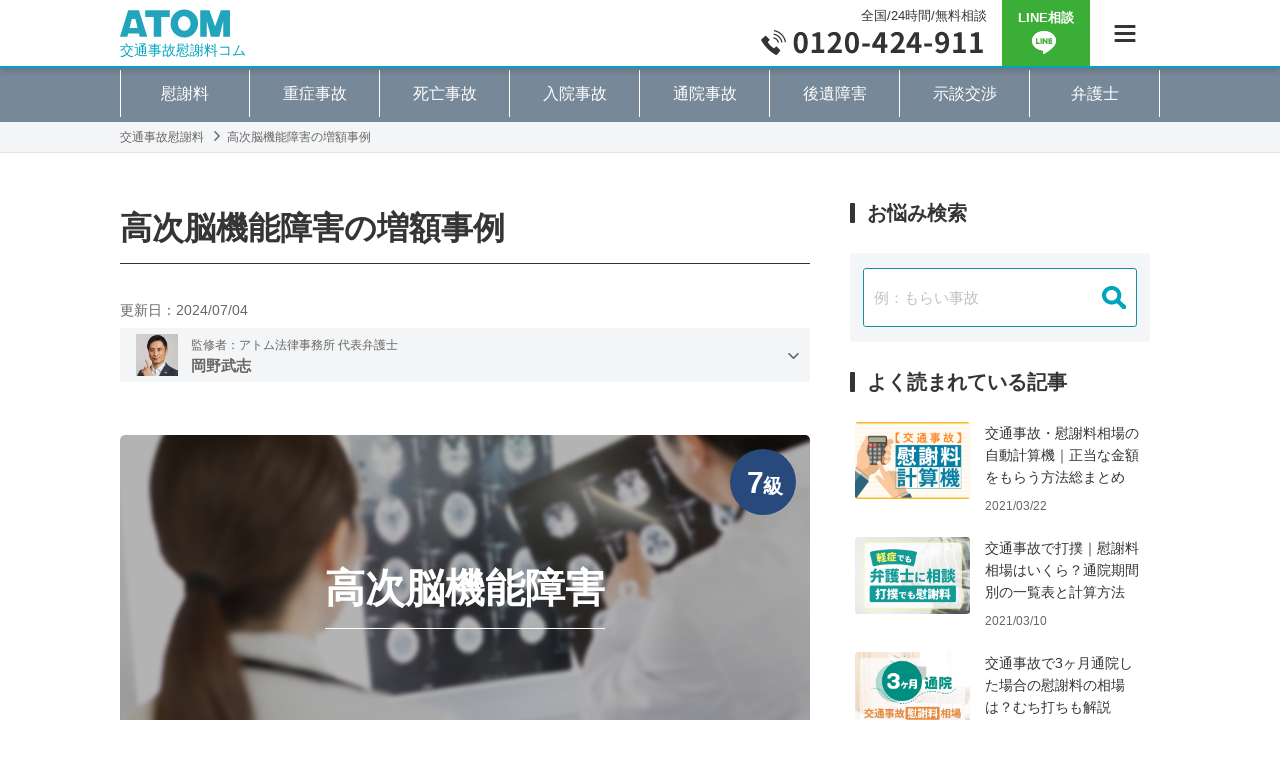

--- FILE ---
content_type: text/html; charset=UTF-8
request_url: https://xn--u9j691gec457gdmeqoat28s0li.com/jisseki/jisseki_274
body_size: 17952
content:
<!DOCTYPE html>
<html lang="ja" dir="ltr"><head>
    <meta http-equiv="content-language" content="ja">
    <meta http-equiv="X-UA-Compatible" content="IE=edge">
    <meta http-equiv="Content-Type" content="text/html; charset=UTF-8">
    <meta http-equiv="Content-Style-Type" content="text/css">
    <meta name="viewport" content="width=device-width, initial-scale=1.0, minimum-scale=1.0, maximum-scale=2.0, user-scalable=yes">
        <link rel="pingback" href="https://xn--u9j691gec457gdmeqoat28s0li.com/xmlrpc.php">
        <link rel="shortcut icon" type="image/x-icon" href="https://xn--u9j691gec457gdmeqoat28s0li.com/favicon.ico">
    <link rel="shortcut icon" href="https://xn--u9j691gec457gdmeqoat28s0li.com/favicon.png">
    <link rel="apple-touch-icon" href="https://xn--u9j691gec457gdmeqoat28s0li.com/apple-touch-icon-precomposed.png">
    <link rel="apple-touch-icon" href="https://xn--u9j691gec457gdmeqoat28s0li.com/apple-touch-icon.png">
    <link rel="stylesheet" href="https://xn--u9j691gec457gdmeqoat28s0li.com/wp-content/themes/isyaryounavi/css/reset.css" media="all">
    <link rel="stylesheet" href="https://xn--u9j691gec457gdmeqoat28s0li.com/wp-content/themes/isyaryounavi/css/common.css" media="all">
        <link rel="stylesheet" href="https://xn--u9j691gec457gdmeqoat28s0li.com/wp-content/themes/isyaryounavi/css/kaiketsujisseki.css" media="all">
        
<!-- Google Tag Manager for WordPress by gtm4wp.com -->
<script data-cfasync="false" data-pagespeed-no-defer>
	var gtm4wp_datalayer_name = "dataLayer";
	var dataLayer = dataLayer || [];
</script>
<!-- End Google Tag Manager for WordPress by gtm4wp.com -->
<!-- Search Engine Optimization by Rank Math - https://rankmath.com/ -->
<title>解決実績 - アトム法律事務所の増額事例 - 交通事故慰謝料コム</title>
<meta name="description" content="交通事故の慰謝料増額に強いアトム法律事務所弁護士法人グループの解決実績を掲載。頭や首、腕や脚といった部位ごとの事例と、後遺障害等級ごとの事例を紹介しています。"/>
<meta name="robots" content="follow, index, max-snippet:-1, max-video-preview:-1, max-image-preview:large"/>
<link rel="canonical" href="https://xn--u9j691gec457gdmeqoat28s0li.com/jisseki/jisseki_274" />
<meta property="og:locale" content="ja_JP" />
<meta property="og:type" content="article" />
<meta property="og:title" content="解決実績 - アトム法律事務所の増額事例 - 交通事故慰謝料コム" />
<meta property="og:description" content="交通事故の慰謝料増額に強いアトム法律事務所弁護士法人グループの解決実績を掲載。頭や首、腕や脚といった部位ごとの事例と、後遺障害等級ごとの事例を紹介しています。" />
<meta property="og:url" content="https://xn--u9j691gec457gdmeqoat28s0li.com/jisseki/jisseki_274" />
<meta property="og:site_name" content="交通事故慰謝料コム" />
<meta property="og:image" content="https://xn--u9j691gec457gdmeqoat28s0li.com/wp-content/uploads/nou.jpg" />
<meta property="og:image:secure_url" content="https://xn--u9j691gec457gdmeqoat28s0li.com/wp-content/uploads/nou.jpg" />
<meta property="og:image:width" content="630" />
<meta property="og:image:height" content="420" />
<meta property="og:image:alt" content="高次脳機能障害の増額事例" />
<meta property="og:image:type" content="image/jpeg" />
<meta property="article:published_time" content="2024-07-04T08:12:00+09:00" />
<meta name="twitter:card" content="summary_large_image" />
<meta name="twitter:title" content="解決実績 - アトム法律事務所の増額事例 - 交通事故慰謝料コム" />
<meta name="twitter:description" content="交通事故の慰謝料増額に強いアトム法律事務所弁護士法人グループの解決実績を掲載。頭や首、腕や脚といった部位ごとの事例と、後遺障害等級ごとの事例を紹介しています。" />
<meta name="twitter:image" content="https://xn--u9j691gec457gdmeqoat28s0li.com/wp-content/uploads/nou.jpg" />
<script type="application/ld+json" class="rank-math-schema">{"@context":"https://schema.org","@graph":[{"@type":["LegalService","Organization"],"@id":"https://xn--u9j691gec457gdmeqoat28s0li.com/#organization","name":"\u30a2\u30c8\u30e0\u6cd5\u5f8b\u4e8b\u52d9\u6240\u5f01\u8b77\u58eb\u6cd5\u4eba","url":"https://xn--u9j691gec457gdmeqoat28s0li.com","logo":{"@type":"ImageObject","@id":"https://xn--u9j691gec457gdmeqoat28s0li.com/#logo","url":"https://xn--u9j691gec457gdmeqoat28s0li.com/wp-content/uploads/logo.png","contentUrl":"https://xn--u9j691gec457gdmeqoat28s0li.com/wp-content/uploads/logo.png","caption":"\u4ea4\u901a\u4e8b\u6545\u6170\u8b1d\u6599\u30b3\u30e0","inLanguage":"ja","width":"512","height":"98"},"openingHours":["Monday,Tuesday,Wednesday,Thursday,Friday,Saturday,Sunday 09:00-17:00"],"image":{"@id":"https://xn--u9j691gec457gdmeqoat28s0li.com/#logo"}},{"@type":"WebSite","@id":"https://xn--u9j691gec457gdmeqoat28s0li.com/#website","url":"https://xn--u9j691gec457gdmeqoat28s0li.com","name":"\u4ea4\u901a\u4e8b\u6545\u6170\u8b1d\u6599\u30b3\u30e0","publisher":{"@id":"https://xn--u9j691gec457gdmeqoat28s0li.com/#organization"},"inLanguage":"ja"},{"@type":"ImageObject","@id":"https://xn--u9j691gec457gdmeqoat28s0li.com/wp-content/uploads/nou.jpg","url":"https://xn--u9j691gec457gdmeqoat28s0li.com/wp-content/uploads/nou.jpg","width":"630","height":"420","inLanguage":"ja"},{"@type":"WebPage","@id":"https://xn--u9j691gec457gdmeqoat28s0li.com/jisseki/jisseki_274#webpage","url":"https://xn--u9j691gec457gdmeqoat28s0li.com/jisseki/jisseki_274","name":"\u89e3\u6c7a\u5b9f\u7e3e - \u30a2\u30c8\u30e0\u6cd5\u5f8b\u4e8b\u52d9\u6240\u306e\u5897\u984d\u4e8b\u4f8b - \u4ea4\u901a\u4e8b\u6545\u6170\u8b1d\u6599\u30b3\u30e0","datePublished":"2024-07-04T08:12:00+09:00","dateModified":"2024-07-04T08:12:00+09:00","isPartOf":{"@id":"https://xn--u9j691gec457gdmeqoat28s0li.com/#website"},"primaryImageOfPage":{"@id":"https://xn--u9j691gec457gdmeqoat28s0li.com/wp-content/uploads/nou.jpg"},"inLanguage":"ja"},{"image":{"@type":"ImageObject","url":"https://xn--u9j691gec457gdmeqoat28s0li.com/wp-content/uploads/nou.jpg"},"@id":"https://xn--u9j691gec457gdmeqoat28s0li.com/jisseki/jisseki_274#schema-2317817","mainEntityOfPage":{"@id":"https://xn--u9j691gec457gdmeqoat28s0li.com/jisseki/jisseki_274#webpage"}}]}</script>
<!-- /Rank Math WordPress SEO プラグイン -->

<link rel='dns-prefetch' href='//static.addtoany.com' />
<link rel='dns-prefetch' href='//ajax.googleapis.com' />
<link rel='dns-prefetch' href='//www.google-analytics.com' />
<link rel='dns-prefetch' href='//www.googletagmanager.com' />
<link rel='preconnect' href='https://www.google-analytics.com' />
<link rel='preconnect' href='https://www.googletagmanager.com' />
<link rel="alternate" type="application/rss+xml" title="交通事故慰謝料コム &raquo; 高次脳機能障害の増額事例 のコメントのフィード" href="https://xn--u9j691gec457gdmeqoat28s0li.com/jisseki/jisseki_274/feed" />
<script type="text/javascript">
/* <![CDATA[ */
window._wpemojiSettings = {"baseUrl":"https:\/\/s.w.org\/images\/core\/emoji\/15.0.3\/72x72\/","ext":".png","svgUrl":"https:\/\/s.w.org\/images\/core\/emoji\/15.0.3\/svg\/","svgExt":".svg","source":{"concatemoji":"https:\/\/xn--u9j691gec457gdmeqoat28s0li.com\/wp-includes\/js\/wp-emoji-release.min.js?ver=6.5.5"}};
/*! This file is auto-generated */
!function(i,n){var o,s,e;function c(e){try{var t={supportTests:e,timestamp:(new Date).valueOf()};sessionStorage.setItem(o,JSON.stringify(t))}catch(e){}}function p(e,t,n){e.clearRect(0,0,e.canvas.width,e.canvas.height),e.fillText(t,0,0);var t=new Uint32Array(e.getImageData(0,0,e.canvas.width,e.canvas.height).data),r=(e.clearRect(0,0,e.canvas.width,e.canvas.height),e.fillText(n,0,0),new Uint32Array(e.getImageData(0,0,e.canvas.width,e.canvas.height).data));return t.every(function(e,t){return e===r[t]})}function u(e,t,n){switch(t){case"flag":return n(e,"\ud83c\udff3\ufe0f\u200d\u26a7\ufe0f","\ud83c\udff3\ufe0f\u200b\u26a7\ufe0f")?!1:!n(e,"\ud83c\uddfa\ud83c\uddf3","\ud83c\uddfa\u200b\ud83c\uddf3")&&!n(e,"\ud83c\udff4\udb40\udc67\udb40\udc62\udb40\udc65\udb40\udc6e\udb40\udc67\udb40\udc7f","\ud83c\udff4\u200b\udb40\udc67\u200b\udb40\udc62\u200b\udb40\udc65\u200b\udb40\udc6e\u200b\udb40\udc67\u200b\udb40\udc7f");case"emoji":return!n(e,"\ud83d\udc26\u200d\u2b1b","\ud83d\udc26\u200b\u2b1b")}return!1}function f(e,t,n){var r="undefined"!=typeof WorkerGlobalScope&&self instanceof WorkerGlobalScope?new OffscreenCanvas(300,150):i.createElement("canvas"),a=r.getContext("2d",{willReadFrequently:!0}),o=(a.textBaseline="top",a.font="600 32px Arial",{});return e.forEach(function(e){o[e]=t(a,e,n)}),o}function t(e){var t=i.createElement("script");t.src=e,t.defer=!0,i.head.appendChild(t)}"undefined"!=typeof Promise&&(o="wpEmojiSettingsSupports",s=["flag","emoji"],n.supports={everything:!0,everythingExceptFlag:!0},e=new Promise(function(e){i.addEventListener("DOMContentLoaded",e,{once:!0})}),new Promise(function(t){var n=function(){try{var e=JSON.parse(sessionStorage.getItem(o));if("object"==typeof e&&"number"==typeof e.timestamp&&(new Date).valueOf()<e.timestamp+604800&&"object"==typeof e.supportTests)return e.supportTests}catch(e){}return null}();if(!n){if("undefined"!=typeof Worker&&"undefined"!=typeof OffscreenCanvas&&"undefined"!=typeof URL&&URL.createObjectURL&&"undefined"!=typeof Blob)try{var e="postMessage("+f.toString()+"("+[JSON.stringify(s),u.toString(),p.toString()].join(",")+"));",r=new Blob([e],{type:"text/javascript"}),a=new Worker(URL.createObjectURL(r),{name:"wpTestEmojiSupports"});return void(a.onmessage=function(e){c(n=e.data),a.terminate(),t(n)})}catch(e){}c(n=f(s,u,p))}t(n)}).then(function(e){for(var t in e)n.supports[t]=e[t],n.supports.everything=n.supports.everything&&n.supports[t],"flag"!==t&&(n.supports.everythingExceptFlag=n.supports.everythingExceptFlag&&n.supports[t]);n.supports.everythingExceptFlag=n.supports.everythingExceptFlag&&!n.supports.flag,n.DOMReady=!1,n.readyCallback=function(){n.DOMReady=!0}}).then(function(){return e}).then(function(){var e;n.supports.everything||(n.readyCallback(),(e=n.source||{}).concatemoji?t(e.concatemoji):e.wpemoji&&e.twemoji&&(t(e.twemoji),t(e.wpemoji)))}))}((window,document),window._wpemojiSettings);
/* ]]> */
</script>
<style id='wp-emoji-styles-inline-css' type='text/css'>

	img.wp-smiley, img.emoji {
		display: inline !important;
		border: none !important;
		box-shadow: none !important;
		height: 1em !important;
		width: 1em !important;
		margin: 0 0.07em !important;
		vertical-align: -0.1em !important;
		background: none !important;
		padding: 0 !important;
	}
</style>
<link rel='stylesheet' id='wp-block-library-css' href='https://xn--u9j691gec457gdmeqoat28s0li.com/wp-includes/css/dist/block-library/style.min.css?ver=6.5.5' type='text/css' media='all' />
<style id='safe-svg-svg-icon-style-inline-css' type='text/css'>
.safe-svg-cover{text-align:center}.safe-svg-cover .safe-svg-inside{display:inline-block;max-width:100%}.safe-svg-cover svg{height:100%;max-height:100%;max-width:100%;width:100%}

</style>
<style id='rank-math-toc-block-style-inline-css' type='text/css'>
.wp-block-rank-math-toc-block nav ol{counter-reset:item}.wp-block-rank-math-toc-block nav ol li{display:block}.wp-block-rank-math-toc-block nav ol li:before{content:counters(item, ".") ". ";counter-increment:item}

</style>
<style id='rank-math-rich-snippet-style-inline-css' type='text/css'>
/*!
* Plugin:  Rank Math
* URL: https://rankmath.com/wordpress/plugin/seo-suite/
* Name:  rank-math-review-snippet.css
*/@-webkit-keyframes spin{0%{-webkit-transform:rotate(0deg)}100%{-webkit-transform:rotate(-360deg)}}@keyframes spin{0%{-webkit-transform:rotate(0deg)}100%{-webkit-transform:rotate(-360deg)}}@keyframes bounce{from{-webkit-transform:translateY(0px);transform:translateY(0px)}to{-webkit-transform:translateY(-5px);transform:translateY(-5px)}}@-webkit-keyframes bounce{from{-webkit-transform:translateY(0px);transform:translateY(0px)}to{-webkit-transform:translateY(-5px);transform:translateY(-5px)}}@-webkit-keyframes loading{0%{background-size:20% 50% ,20% 50% ,20% 50%}20%{background-size:20% 20% ,20% 50% ,20% 50%}40%{background-size:20% 100%,20% 20% ,20% 50%}60%{background-size:20% 50% ,20% 100%,20% 20%}80%{background-size:20% 50% ,20% 50% ,20% 100%}100%{background-size:20% 50% ,20% 50% ,20% 50%}}@keyframes loading{0%{background-size:20% 50% ,20% 50% ,20% 50%}20%{background-size:20% 20% ,20% 50% ,20% 50%}40%{background-size:20% 100%,20% 20% ,20% 50%}60%{background-size:20% 50% ,20% 100%,20% 20%}80%{background-size:20% 50% ,20% 50% ,20% 100%}100%{background-size:20% 50% ,20% 50% ,20% 50%}}:root{--rankmath-wp-adminbar-height: 0}#rank-math-rich-snippet-wrapper{overflow:hidden}#rank-math-rich-snippet-wrapper h5.rank-math-title{display:block;font-size:18px;line-height:1.4}#rank-math-rich-snippet-wrapper .rank-math-review-image{float:right;max-width:40%;margin-left:15px}#rank-math-rich-snippet-wrapper .rank-math-review-data{margin-bottom:15px}#rank-math-rich-snippet-wrapper .rank-math-total-wrapper{width:100%;padding:0 0 20px 0;float:left;clear:both;position:relative;-webkit-box-sizing:border-box;box-sizing:border-box}#rank-math-rich-snippet-wrapper .rank-math-total-wrapper .rank-math-total{border:0;display:block;margin:0;width:auto;float:left;text-align:left;padding:0;font-size:24px;line-height:1;font-weight:700;-webkit-box-sizing:border-box;box-sizing:border-box;overflow:hidden}#rank-math-rich-snippet-wrapper .rank-math-total-wrapper .rank-math-review-star{float:left;margin-left:15px;margin-top:5px;position:relative;z-index:99;line-height:1}#rank-math-rich-snippet-wrapper .rank-math-total-wrapper .rank-math-review-star .rank-math-review-result-wrapper{display:inline-block;white-space:nowrap;position:relative;color:#e7e7e7}#rank-math-rich-snippet-wrapper .rank-math-total-wrapper .rank-math-review-star .rank-math-review-result-wrapper .rank-math-review-result{position:absolute;top:0;left:0;overflow:hidden;white-space:nowrap;color:#ffbe01}#rank-math-rich-snippet-wrapper .rank-math-total-wrapper .rank-math-review-star .rank-math-review-result-wrapper i{font-size:18px;-webkit-text-stroke-width:1px;font-style:normal;padding:0 2px;line-height:inherit}#rank-math-rich-snippet-wrapper .rank-math-total-wrapper .rank-math-review-star .rank-math-review-result-wrapper i:before{content:"\2605"}body.rtl #rank-math-rich-snippet-wrapper .rank-math-review-image{float:left;margin-left:0;margin-right:15px}body.rtl #rank-math-rich-snippet-wrapper .rank-math-total-wrapper .rank-math-total{float:right}body.rtl #rank-math-rich-snippet-wrapper .rank-math-total-wrapper .rank-math-review-star{float:right;margin-left:0;margin-right:15px}body.rtl #rank-math-rich-snippet-wrapper .rank-math-total-wrapper .rank-math-review-star .rank-math-review-result{left:auto;right:0}@media screen and (max-width: 480px){#rank-math-rich-snippet-wrapper .rank-math-review-image{display:block;max-width:100%;width:100%;text-align:center;margin-right:0}#rank-math-rich-snippet-wrapper .rank-math-review-data{clear:both}}.clear{clear:both}

</style>
<style id='classic-theme-styles-inline-css' type='text/css'>
/*! This file is auto-generated */
.wp-block-button__link{color:#fff;background-color:#32373c;border-radius:9999px;box-shadow:none;text-decoration:none;padding:calc(.667em + 2px) calc(1.333em + 2px);font-size:1.125em}.wp-block-file__button{background:#32373c;color:#fff;text-decoration:none}
</style>
<style id='global-styles-inline-css' type='text/css'>
body{--wp--preset--color--black: #000000;--wp--preset--color--cyan-bluish-gray: #abb8c3;--wp--preset--color--white: #ffffff;--wp--preset--color--pale-pink: #f78da7;--wp--preset--color--vivid-red: #cf2e2e;--wp--preset--color--luminous-vivid-orange: #ff6900;--wp--preset--color--luminous-vivid-amber: #fcb900;--wp--preset--color--light-green-cyan: #7bdcb5;--wp--preset--color--vivid-green-cyan: #00d084;--wp--preset--color--pale-cyan-blue: #8ed1fc;--wp--preset--color--vivid-cyan-blue: #0693e3;--wp--preset--color--vivid-purple: #9b51e0;--wp--preset--gradient--vivid-cyan-blue-to-vivid-purple: linear-gradient(135deg,rgba(6,147,227,1) 0%,rgb(155,81,224) 100%);--wp--preset--gradient--light-green-cyan-to-vivid-green-cyan: linear-gradient(135deg,rgb(122,220,180) 0%,rgb(0,208,130) 100%);--wp--preset--gradient--luminous-vivid-amber-to-luminous-vivid-orange: linear-gradient(135deg,rgba(252,185,0,1) 0%,rgba(255,105,0,1) 100%);--wp--preset--gradient--luminous-vivid-orange-to-vivid-red: linear-gradient(135deg,rgba(255,105,0,1) 0%,rgb(207,46,46) 100%);--wp--preset--gradient--very-light-gray-to-cyan-bluish-gray: linear-gradient(135deg,rgb(238,238,238) 0%,rgb(169,184,195) 100%);--wp--preset--gradient--cool-to-warm-spectrum: linear-gradient(135deg,rgb(74,234,220) 0%,rgb(151,120,209) 20%,rgb(207,42,186) 40%,rgb(238,44,130) 60%,rgb(251,105,98) 80%,rgb(254,248,76) 100%);--wp--preset--gradient--blush-light-purple: linear-gradient(135deg,rgb(255,206,236) 0%,rgb(152,150,240) 100%);--wp--preset--gradient--blush-bordeaux: linear-gradient(135deg,rgb(254,205,165) 0%,rgb(254,45,45) 50%,rgb(107,0,62) 100%);--wp--preset--gradient--luminous-dusk: linear-gradient(135deg,rgb(255,203,112) 0%,rgb(199,81,192) 50%,rgb(65,88,208) 100%);--wp--preset--gradient--pale-ocean: linear-gradient(135deg,rgb(255,245,203) 0%,rgb(182,227,212) 50%,rgb(51,167,181) 100%);--wp--preset--gradient--electric-grass: linear-gradient(135deg,rgb(202,248,128) 0%,rgb(113,206,126) 100%);--wp--preset--gradient--midnight: linear-gradient(135deg,rgb(2,3,129) 0%,rgb(40,116,252) 100%);--wp--preset--font-size--small: 13px;--wp--preset--font-size--medium: 20px;--wp--preset--font-size--large: 36px;--wp--preset--font-size--x-large: 42px;--wp--preset--spacing--20: 0.44rem;--wp--preset--spacing--30: 0.67rem;--wp--preset--spacing--40: 1rem;--wp--preset--spacing--50: 1.5rem;--wp--preset--spacing--60: 2.25rem;--wp--preset--spacing--70: 3.38rem;--wp--preset--spacing--80: 5.06rem;--wp--preset--shadow--natural: 6px 6px 9px rgba(0, 0, 0, 0.2);--wp--preset--shadow--deep: 12px 12px 50px rgba(0, 0, 0, 0.4);--wp--preset--shadow--sharp: 6px 6px 0px rgba(0, 0, 0, 0.2);--wp--preset--shadow--outlined: 6px 6px 0px -3px rgba(255, 255, 255, 1), 6px 6px rgba(0, 0, 0, 1);--wp--preset--shadow--crisp: 6px 6px 0px rgba(0, 0, 0, 1);}:where(.is-layout-flex){gap: 0.5em;}:where(.is-layout-grid){gap: 0.5em;}body .is-layout-flex{display: flex;}body .is-layout-flex{flex-wrap: wrap;align-items: center;}body .is-layout-flex > *{margin: 0;}body .is-layout-grid{display: grid;}body .is-layout-grid > *{margin: 0;}:where(.wp-block-columns.is-layout-flex){gap: 2em;}:where(.wp-block-columns.is-layout-grid){gap: 2em;}:where(.wp-block-post-template.is-layout-flex){gap: 1.25em;}:where(.wp-block-post-template.is-layout-grid){gap: 1.25em;}.has-black-color{color: var(--wp--preset--color--black) !important;}.has-cyan-bluish-gray-color{color: var(--wp--preset--color--cyan-bluish-gray) !important;}.has-white-color{color: var(--wp--preset--color--white) !important;}.has-pale-pink-color{color: var(--wp--preset--color--pale-pink) !important;}.has-vivid-red-color{color: var(--wp--preset--color--vivid-red) !important;}.has-luminous-vivid-orange-color{color: var(--wp--preset--color--luminous-vivid-orange) !important;}.has-luminous-vivid-amber-color{color: var(--wp--preset--color--luminous-vivid-amber) !important;}.has-light-green-cyan-color{color: var(--wp--preset--color--light-green-cyan) !important;}.has-vivid-green-cyan-color{color: var(--wp--preset--color--vivid-green-cyan) !important;}.has-pale-cyan-blue-color{color: var(--wp--preset--color--pale-cyan-blue) !important;}.has-vivid-cyan-blue-color{color: var(--wp--preset--color--vivid-cyan-blue) !important;}.has-vivid-purple-color{color: var(--wp--preset--color--vivid-purple) !important;}.has-black-background-color{background-color: var(--wp--preset--color--black) !important;}.has-cyan-bluish-gray-background-color{background-color: var(--wp--preset--color--cyan-bluish-gray) !important;}.has-white-background-color{background-color: var(--wp--preset--color--white) !important;}.has-pale-pink-background-color{background-color: var(--wp--preset--color--pale-pink) !important;}.has-vivid-red-background-color{background-color: var(--wp--preset--color--vivid-red) !important;}.has-luminous-vivid-orange-background-color{background-color: var(--wp--preset--color--luminous-vivid-orange) !important;}.has-luminous-vivid-amber-background-color{background-color: var(--wp--preset--color--luminous-vivid-amber) !important;}.has-light-green-cyan-background-color{background-color: var(--wp--preset--color--light-green-cyan) !important;}.has-vivid-green-cyan-background-color{background-color: var(--wp--preset--color--vivid-green-cyan) !important;}.has-pale-cyan-blue-background-color{background-color: var(--wp--preset--color--pale-cyan-blue) !important;}.has-vivid-cyan-blue-background-color{background-color: var(--wp--preset--color--vivid-cyan-blue) !important;}.has-vivid-purple-background-color{background-color: var(--wp--preset--color--vivid-purple) !important;}.has-black-border-color{border-color: var(--wp--preset--color--black) !important;}.has-cyan-bluish-gray-border-color{border-color: var(--wp--preset--color--cyan-bluish-gray) !important;}.has-white-border-color{border-color: var(--wp--preset--color--white) !important;}.has-pale-pink-border-color{border-color: var(--wp--preset--color--pale-pink) !important;}.has-vivid-red-border-color{border-color: var(--wp--preset--color--vivid-red) !important;}.has-luminous-vivid-orange-border-color{border-color: var(--wp--preset--color--luminous-vivid-orange) !important;}.has-luminous-vivid-amber-border-color{border-color: var(--wp--preset--color--luminous-vivid-amber) !important;}.has-light-green-cyan-border-color{border-color: var(--wp--preset--color--light-green-cyan) !important;}.has-vivid-green-cyan-border-color{border-color: var(--wp--preset--color--vivid-green-cyan) !important;}.has-pale-cyan-blue-border-color{border-color: var(--wp--preset--color--pale-cyan-blue) !important;}.has-vivid-cyan-blue-border-color{border-color: var(--wp--preset--color--vivid-cyan-blue) !important;}.has-vivid-purple-border-color{border-color: var(--wp--preset--color--vivid-purple) !important;}.has-vivid-cyan-blue-to-vivid-purple-gradient-background{background: var(--wp--preset--gradient--vivid-cyan-blue-to-vivid-purple) !important;}.has-light-green-cyan-to-vivid-green-cyan-gradient-background{background: var(--wp--preset--gradient--light-green-cyan-to-vivid-green-cyan) !important;}.has-luminous-vivid-amber-to-luminous-vivid-orange-gradient-background{background: var(--wp--preset--gradient--luminous-vivid-amber-to-luminous-vivid-orange) !important;}.has-luminous-vivid-orange-to-vivid-red-gradient-background{background: var(--wp--preset--gradient--luminous-vivid-orange-to-vivid-red) !important;}.has-very-light-gray-to-cyan-bluish-gray-gradient-background{background: var(--wp--preset--gradient--very-light-gray-to-cyan-bluish-gray) !important;}.has-cool-to-warm-spectrum-gradient-background{background: var(--wp--preset--gradient--cool-to-warm-spectrum) !important;}.has-blush-light-purple-gradient-background{background: var(--wp--preset--gradient--blush-light-purple) !important;}.has-blush-bordeaux-gradient-background{background: var(--wp--preset--gradient--blush-bordeaux) !important;}.has-luminous-dusk-gradient-background{background: var(--wp--preset--gradient--luminous-dusk) !important;}.has-pale-ocean-gradient-background{background: var(--wp--preset--gradient--pale-ocean) !important;}.has-electric-grass-gradient-background{background: var(--wp--preset--gradient--electric-grass) !important;}.has-midnight-gradient-background{background: var(--wp--preset--gradient--midnight) !important;}.has-small-font-size{font-size: var(--wp--preset--font-size--small) !important;}.has-medium-font-size{font-size: var(--wp--preset--font-size--medium) !important;}.has-large-font-size{font-size: var(--wp--preset--font-size--large) !important;}.has-x-large-font-size{font-size: var(--wp--preset--font-size--x-large) !important;}
.wp-block-navigation a:where(:not(.wp-element-button)){color: inherit;}
:where(.wp-block-post-template.is-layout-flex){gap: 1.25em;}:where(.wp-block-post-template.is-layout-grid){gap: 1.25em;}
:where(.wp-block-columns.is-layout-flex){gap: 2em;}:where(.wp-block-columns.is-layout-grid){gap: 2em;}
.wp-block-pullquote{font-size: 1.5em;line-height: 1.6;}
</style>
<link rel='stylesheet' id='pz-linkcard-css' href='//xn--u9j691gec457gdmeqoat28s0li.com/wp-content/uploads/pz-linkcard/style.css?ver=2.5.3.1.6' type='text/css' media='all' />
<link rel='stylesheet' id='addtoany-css' href='https://xn--u9j691gec457gdmeqoat28s0li.com/wp-content/plugins/add-to-any/addtoany.min.css?ver=1.16' type='text/css' media='all' />
<link rel='stylesheet' id='dashicons-css' href='https://xn--u9j691gec457gdmeqoat28s0li.com/wp-includes/css/dashicons.min.css?ver=6.5.5' type='text/css' media='all' />
<script type="text/javascript" id="addtoany-core-js-before">
/* <![CDATA[ */
window.a2a_config=window.a2a_config||{};a2a_config.callbacks=[];a2a_config.overlays=[];a2a_config.templates={};a2a_localize = {
	Share: "共有",
	Save: "ブックマーク",
	Subscribe: "購読",
	Email: "メール",
	Bookmark: "ブックマーク",
	ShowAll: "すべて表示する",
	ShowLess: "小さく表示する",
	FindServices: "サービスを探す",
	FindAnyServiceToAddTo: "追加するサービスを今すぐ探す",
	PoweredBy: "Powered by",
	ShareViaEmail: "メールでシェアする",
	SubscribeViaEmail: "メールで購読する",
	BookmarkInYourBrowser: "ブラウザにブックマーク",
	BookmarkInstructions: "このページをブックマークするには、 Ctrl+D または \u2318+D を押下。",
	AddToYourFavorites: "お気に入りに追加",
	SendFromWebOrProgram: "任意のメールアドレスまたはメールプログラムから送信",
	EmailProgram: "メールプログラム",
	More: "詳細&#8230;",
	ThanksForSharing: "共有ありがとうございます !",
	ThanksForFollowing: "フォローありがとうございます !"
};
/* ]]> */
</script>
<script type="text/javascript" defer src="https://static.addtoany.com/menu/page.js" id="addtoany-core-js"></script>
<script type="text/javascript" src="//ajax.googleapis.com/ajax/libs/jquery/1.12.4/jquery.min.js" id="jquery-js"></script>
<script type="text/javascript" defer src="https://xn--u9j691gec457gdmeqoat28s0li.com/wp-content/plugins/add-to-any/addtoany.min.js?ver=1.1" id="addtoany-jquery-js"></script>
<link rel="https://api.w.org/" href="https://xn--u9j691gec457gdmeqoat28s0li.com/wp-json/" /><link rel="alternate" type="application/json" href="https://xn--u9j691gec457gdmeqoat28s0li.com/wp-json/wp/v2/jisseki/186830" /><link rel="EditURI" type="application/rsd+xml" title="RSD" href="https://xn--u9j691gec457gdmeqoat28s0li.com/xmlrpc.php?rsd" />
<meta name="generator" content="WordPress 6.5.5" />
<link rel='shortlink' href='https://xn--u9j691gec457gdmeqoat28s0li.com/?p=186830' />
<link rel="alternate" type="application/json+oembed" href="https://xn--u9j691gec457gdmeqoat28s0li.com/wp-json/oembed/1.0/embed?url=https%3A%2F%2Fxn--u9j691gec457gdmeqoat28s0li.com%2Fjisseki%2Fjisseki_274" />
<link rel="alternate" type="text/xml+oembed" href="https://xn--u9j691gec457gdmeqoat28s0li.com/wp-json/oembed/1.0/embed?url=https%3A%2F%2Fxn--u9j691gec457gdmeqoat28s0li.com%2Fjisseki%2Fjisseki_274&#038;format=xml" />

<!-- Google Tag Manager for WordPress by gtm4wp.com -->
<!-- GTM Container placement set to footer -->
<script data-cfasync="false" data-pagespeed-no-defer>
	var dataLayer_content = {"pagePostType":"jisseki","pagePostType2":"single-jisseki","pagePostAuthor":"atomman"};
	dataLayer.push( dataLayer_content );
</script>
<script data-cfasync="false">
(function(w,d,s,l,i){w[l]=w[l]||[];w[l].push({'gtm.start':
new Date().getTime(),event:'gtm.js'});var f=d.getElementsByTagName(s)[0],
j=d.createElement(s),dl=l!='dataLayer'?'&l='+l:'';j.async=true;j.src=
'//www.googletagmanager.com/gtm.js?id='+i+dl;f.parentNode.insertBefore(j,f);
})(window,document,'script','dataLayer','GTM-5VGFHVM');
</script>
<!-- End Google Tag Manager for WordPress by gtm4wp.com --><style type="text/css">.broken_link, a.broken_link {
	text-decoration: line-through;
}</style><style type="text/css">.blue-message {
background: none repeat scroll 0 0 #3399ff;
    color: #ffffff;
    text-shadow: none;
    font-size: 14px;
    line-height: 24px;
    padding: 10px;
} 
.green-message {
background: none repeat scroll 0 0 #8cc14c;
    color: #ffffff;
    text-shadow: none;
    font-size: 14px;
    line-height: 24px;
    padding: 10px;
} 
.orange-message {
background: none repeat scroll 0 0 #faa732;
    color: #ffffff;
    text-shadow: none;
    font-size: 14px;
    line-height: 24px;
    padding: 10px;
} 
.red-message {
background: none repeat scroll 0 0 #da4d31;
    color: #ffffff;
    text-shadow: none;
    font-size: 14px;
    line-height: 24px;
    padding: 10px;
} 
.grey-message {
background: none repeat scroll 0 0 #53555c;
    color: #ffffff;
    text-shadow: none;
    font-size: 14px;
    line-height: 24px;
    padding: 10px;
} 
.left-block {
background: none repeat scroll 0 0px, radial-gradient(ellipse at center center, #ffffff 0%, #f2f2f2 100%) repeat scroll 0 0 rgba(0, 0, 0, 0);
    color: #8b8e97;
    padding: 10px;
    margin: 10px;
    float: left;
} 
.right-block {
background: none repeat scroll 0 0px, radial-gradient(ellipse at center center, #ffffff 0%, #f2f2f2 100%) repeat scroll 0 0 rgba(0, 0, 0, 0);
    color: #8b8e97;
    padding: 10px;
    margin: 10px;
    float: right;
} 
.blockquotes {
background: none;
    border-left: 5px solid #f1f1f1;
    color: #8B8E97;
    font-size: 14px;
    font-style: italic;
    line-height: 22px;
    padding-left: 15px;
    padding: 10px;
    width: 60%;
    float: left;
} 
</style><link rel="icon" href="https://xn--u9j691gec457gdmeqoat28s0li.com/wp-content/uploads/favicon-150x150.png" sizes="32x32" />
<link rel="icon" href="https://xn--u9j691gec457gdmeqoat28s0li.com/wp-content/uploads/favicon.png" sizes="192x192" />
<link rel="apple-touch-icon" href="https://xn--u9j691gec457gdmeqoat28s0li.com/wp-content/uploads/favicon.png" />
<meta name="msapplication-TileImage" content="https://xn--u9j691gec457gdmeqoat28s0li.com/wp-content/uploads/favicon.png" />
    <script>var $ = jQuery.noConflict();</script>

    
    

    
  </head>
  <body>


    <header class="header ">
      <!--トップページ-->
              <!--トップページ以外-->
        <div class="header__inner">
          <a href="https://xn--u9j691gec457gdmeqoat28s0li.com" class="toplogo">
            <img width="72" height="18" src="https://xn--u9j691gec457gdmeqoat28s0li.com/wp-content/uploads/logo.svg" class="attachment-full size-full" alt="ATOM" decoding="async" />            <p class="logotxt">交通事故慰謝料コム</p>
          </a>
          <div class="header__contact pc">
            <a href="tel:0120-424-911" class="tel">
              <p class="subtxt">全国/24時間/無料相談</p>
              <p class="maintxt">
                  <img width="249" height="28" src="https://xn--u9j691gec457gdmeqoat28s0li.com/wp-content/uploads/telnum_black.svg" class="attachment-full size-full" alt="0120-424-911" decoding="async" /></p>
            </a>
            <a href="https://line.naver.jp/ti/p/TeVYIzJIu5" class="Line GT_header" target="_blank">
              <p class="subtxt">LINE相談</p>
              <p class="maintxt">
                  <img width="25" height="23" src="https://xn--u9j691gec457gdmeqoat28s0li.com/wp-content/uploads/sns-line.svg" class="lineicon" alt="" decoding="async" /></p>
            </a>
          </div>
        
        <a class="open_button hummenu">
          <div class="humbtn">
            <span></span>
            <span></span>
            <span></span>
          </div>
        </a>
        <div class="openmenu">
			<article class="openmenu_contact">
				<div class="title_area">
				<h2>交通事故慰謝料の<br>無料相談はこちら</h2>
				<p>お気軽にご連絡ください</p>
				</div>
				<div class="button_area">
					<a class="Tel GT_spmenu" href="tel:0120-424-911">
						<span class="sub">タップで電話をかける</span>
						<span class="main">
							<img src="https://xn--u9j691gec457gdmeqoat28s0li.com/wp-content/themes/isyaryounavi/img/common/santenset_telnumber.svg" alt="0120-424-911">
						</span>
						<span class="sub2"><span class="waku">電話受付</span>24時間365日全国対応！</span>
					</a>
					<div class="flex">
						<a class="Line GT_spmenu" href="https://line.naver.jp/ti/p/TeVYIzJIu5" target="_blank">
						<i class="lineicon"></i>LINEで無料相談</a>
						<a class="Mail GT_spmenu" href="https://atomfirm.com/contact?typ=kotsu#form__" target="_blank"><i class="mailicon"></i>メールで無料相談</a>
					</div>
				</div>
			</article>

          <section class="openmenu__navmenu">
            <article class="navmenu__item">
              <h2 class="ttl">お悩みを選ぶ</h2>
              <ul class="navlist">
                    <li><a href="/1-1">慰謝料</a></li>
                    <li><a href="/archives/185305">重症事故</a></li>
                    <li><a href="/3-3">死亡事故</a></li>
                    <li><a href="/4-5">入院事故</a></li>
                    <li><a href="/archives/180914">通院事故</a></li>
                    <li><a href="/archives/181323">後遺障害</a></li>
                    <li><a href="/archives/185306">示談交渉</a></li>
                    <li><a href="/archives/185312">弁護士</a></li>
              </ul>
            </article>

            <article class="navmenu__item">
              <h2 class="ttl">弁護士メニュー</h2>
              <ul class="navlist col1">
                <li><a href="/archives/185331">無料相談のご案内</a></li>
                <li><a href="/jiko-nagare">解決までの流れ</a></li>
                <li><a href="/archives/184980">弁護士に依頼するメリット</a></li>
                <li><a href="/archives/185323">弁護士費用の基本</a></li>
                <li><a href="/profile">弁護士紹介</a></li>
              </ul>
            </article>

            <article class="navmenu__item">
              <h2 class="ttl">計算・診断ツール</h2>
              <ul class="navlist col1">
                <li><a href="/1-1">交通事故の慰謝料計算機</a></li>
                <li><a href="/archives/185313">休業損害計算機</a></li>
                <li><a href="/diagnosis">弁護士必要性診断</a></li>
              </ul>
            </article>

            <article class="navmenu__item">
              <h2 class="ttl">実績・判例</h2>
              <ul class="navlist col1">
                <li><a href="/case">事故判例</a></li>
                <li><a href="/jisseki">解決実績</a></li>
                <li><a href="/zougaku">増額実績</a></li>
                <li><a href="/voice">お客様の声</a></li>
              </ul>
            </article>

            <article class="navmenu__item">
              <h2 class="ttl">コーポレート</h2>
              <ul class="navlist col1">
                <li><a href="https://atomfirm.com/">アトム法律事務所弁護士法人グループ</a></li>
              </ul>
            </article>
          </section>

          <article class="openmenu__sns">
			<a href="https://twitter.com/atombengo" target="_blank" rel="nofollow noopener">
                <img width="42" height="42" src="https://xn--u9j691gec457gdmeqoat28s0li.com/wp-content/uploads/sns-round-x-black.svg" class="attachment-full size-full" alt="" decoding="async" /></a>
            <a href="https://www.facebook.com/atombengo/" target="_blank" rel="nofollow noopener">
                <img width="42" height="42" src="https://xn--u9j691gec457gdmeqoat28s0li.com/wp-content/uploads/sns-round-fb-black.svg" class="attachment-full size-full" alt="" decoding="async" /></a>
			<a href="https://www.youtube.com/channel/UCl8E6NsjN979gbMBdztF48g" target="_blank" rel="nofollow noopener">
                <img width="42" height="42" src="https://xn--u9j691gec457gdmeqoat28s0li.com/wp-content/uploads/sns-round-yt-black.svg" class="attachment-full size-full" alt="" decoding="async" />            </a>

          </article>

          </div><!--openmenu-->

        </div><!--header__inner-->

      </header>
      <nav class="navi-common pc ">
        <ul class="globalnav">
            <li><a href="/1−1">慰謝料</a></li>
            <li><a href="/archives/185305">重症事故</a></li>
            <li><a href="/3-3">死亡事故</a></li>
            <li><a href="/4-5">入院事故</a></li>
            <li><a href="/archives/180914">通院事故</a></li>
            <li><a href="/archives/181323">後遺障害</a></li>
            <li><a href="/archives/185306">示談交渉</a></li>
            <li><a href="/archives/185312">弁護士</a></li>

        </ul>
      </nav>



<div class="breadcrumb">
    <ol class="bread-list" vocab="https://schema.org/" typeof="BreadcrumbList">
        <li property="itemListElement" typeof="ListItem">
            <a property="item" typeof="WebPage" href="https://xn--u9j691gec457gdmeqoat28s0li.com" itemprop="url">
                <span property="name">交通事故慰謝料</span>
            </a><i></i>
            <meta property="position" content=" 1 ">
        </li>
        <li property="itemListElement" typeof="ListItem" >
                <span property="name">高次脳機能障害の増額事例</span>
                <meta property="position" content=" 2 ">
                </li>    </ol>
</div>
<main class="main media_post">


  <section class="main_section main_width single">
    <div class="page_ttl">
      <h1 class="page_ttl_txt single">高次脳機能障害の増額事例</h1>
    </div>

			
			<div class="single repo-content">

            <div class="reposet">
              <div class="repoinfo">
                <p class="repoinfo_item">更新日：<time class="page_ttl_sub update time_item">2024/07/04</time></p>
					<input type="checkbox" class="kansyusya_toggle" id="kansyusya_chk">
					<label for="kansyusya_chk" class="kansyusya_chk">
						<div href="https://atomfirm.com/profile/okano_takeshi" class="repoinfo_item kansyusya">
                  			<img width="250" height="250" src="https://xn--u9j691gec457gdmeqoat28s0li.com/wp-content/uploads/kansyusya-okano.png" class="attachment-full size-full" alt="" decoding="async" fetchpriority="high" srcset="https://xn--u9j691gec457gdmeqoat28s0li.com/wp-content/uploads/kansyusya-okano.png 250w, https://xn--u9j691gec457gdmeqoat28s0li.com/wp-content/uploads/kansyusya-okano-150x150.png 150w" sizes="(max-width: 250px) 100vw, 250px" />                 			<p class="txt">監修者：アトム法律事務所 代表弁護士<span class="name"><br>岡野武志</span></p>
						</div>
						<p class="kansyusya_hidden">日米の実社会で揉まれて得た圧倒的な行動力と、タフな精神力が他の弁護士にはない私の強みです。</p>
					</label>

              </div>
              <div class="repoinfo2">
                              </div>

            </div>

					<!-- /.post-header -->

          <div class="kaiketsujisseki">
            <div class="kaiketsujisseki_single">
              <div class="mainimg">
                <div class="bgimg" style="background-image: url(https://xn--u9j691gec457gdmeqoat28s0li.com/wp-content/uploads/nou.jpg);"></div>
                <p class="icon_toukyu">7<span>級</span></p>                <p class="img_byoumei">高次脳機能障害</p>
              </div>

              <p class="tags"><span>40～50代</span><span>男性</span><span>経営者</span></p>

              <div class="detail">
              <p>傷病名：高次脳機能障害</p>
              <p>後遺障害等級：<b>7級4号</b></p>              <p>最終回収金額：<b>4183万円</b></p>

              <div class="graph1 type1">
                <span class="txt1"><b>4183万円</b>増額！</span>
                <span class="txt2"><b>0円</b></span>
                <span class="txt3"><b>4183万円</b></span>
                <img src="https://xn--u9j691gec457gdmeqoat28s0li.com/wp-content/themes/isyaryounavi/img/kaiketsujisseki/graph1_type1.png">
              </div>
              <p class="honbun"><b>弁護士費用特約</b>があれば弁護士費用が差し引かれる心配なく、<b>手取り額の大幅な増額</b>に期待ができます。</p>

              </div>

              <h3>ご相談から11か月での大幅増額</h3>

              <div class="graph2 type4">
                <div class="txt1">
                  <span>6か月</span>
                  <span>11か月</span>
                </div>
                <div class="txt2">
                  <span>事故発生</span>
                  <span>弁護士依頼<br>示談交渉開始</span>
                  <span>示談成立</span>
                </div>
                <img src="https://xn--u9j691gec457gdmeqoat28s0li.com/wp-content/themes/isyaryounavi/img/kaiketsujisseki/graph2_type4.png">
              </div>
              <p class="honbun">相手方の<b>提示額の妥当性</b>について、どのポイントを主張して<b>増額を達成</b>したか解説しています。</p>

              <h3>担当弁護士のコメント</h3>

              <div class="bencomm">
                <div class="img" style="background-image: url(https://cdn-atom110.imgix.net/img/okanotakeshi.jpg);"></div>
                <div class="txtarea">
                  <p class="name">代表<b><span>岡野武志</span>弁護士</b></p>
                  <p class="number">事件番号：埼2017-080</p>
                </div>
              </div>

              <p class="honbun">今回のケースでは、自分が受け取れる見込みの<b>適正な慰謝料金額はいくらなのか</b>という点をアトムに無料相談されたことがきっかけでした。<br />
弁護士が詳しく事故後の治療状況などを確認したところ、<b>後遺障害等級認定が十分に見込める</b>事案であることが分かりました。<br />
等級認定に向けた弁護士の適切なサポートを経て、<b>後遺障害等級7級が認定</b>され、最終的に<b>4183万円</b>の金額を受け取ることに成功しました。</p>

              <h3>アトムに寄せられたお客様の声</h3>

                                <img src="https://xn--u9j691gec457gdmeqoat28s0li.com/wp-content/themes/isyaryounavi/img/kaiketsujisseki/voice/img_sample.jpg" alt="tegami">
                            
                            </div>

                            <h3>関連した頭部の解決実績をみる</h3>
              <article class="kaiketsujisseki_list column2x3">
                <div class="kaiketsujisseki_list_item">
  <a href="https://xn--u9j691gec457gdmeqoat28s0li.com/jisseki/jisseki_76">
    <p class="label_toukyu">
      12級    </p>
    <div class="mainimg">
      <div class="bgimg" style="background-image: url(https://xn--u9j691gec457gdmeqoat28s0li.com/wp-content/uploads/kao-300x200.jpg);"></div>
      <p class="img_byoumei">顔面醜状痕</p>
    </div>
    <div class="txt">
      <p class="kaisyugaku">
        <span class="txt1">最終<br>回収額</span><span class="txt2">552万円</span>
      </p>
      <p class="profile">20～30代男性・会社員</p>
    </div>
  </a>
</div>
<div class="kaiketsujisseki_list_item">
  <a href="https://xn--u9j691gec457gdmeqoat28s0li.com/jisseki/jisseki_427">
    <p class="label_toukyu">
      6級    </p>
    <div class="mainimg">
      <div class="bgimg" style="background-image: url(https://xn--u9j691gec457gdmeqoat28s0li.com/wp-content/uploads/nou-300x200.jpg);"></div>
      <p class="img_byoumei">高次脳機能障害<br>大腿骨骨折</p>
    </div>
    <div class="txt">
      <p class="kaisyugaku">
        <span class="txt1">最終<br>回収額</span><span class="txt2">4344万円</span>
      </p>
      <p class="profile">20～30代男性・会社員</p>
    </div>
  </a>
</div>
<div class="kaiketsujisseki_list_item">
  <a href="https://xn--u9j691gec457gdmeqoat28s0li.com/jisseki/jisseki_147">
    <p class="label_toukyu">
      14級    </p>
    <div class="mainimg">
      <div class="bgimg" style="background-image: url(https://xn--u9j691gec457gdmeqoat28s0li.com/wp-content/uploads/me-300x200.jpg);"></div>
      <p class="img_byoumei">外傷性散瞳<br>視力低下</p>
    </div>
    <div class="txt">
      <p class="kaisyugaku">
        <span class="txt1">最終<br>回収額</span><span class="txt2">442万円</span>
      </p>
      <p class="profile">20～30代男性・会社員</p>
    </div>
  </a>
</div>
<div class="kaiketsujisseki_list_item">
  <a href="https://xn--u9j691gec457gdmeqoat28s0li.com/jisseki/jisseki_141">
    <p class="label_toukyu">
      12級    </p>
    <div class="mainimg">
      <div class="bgimg" style="background-image: url(https://xn--u9j691gec457gdmeqoat28s0li.com/wp-content/uploads/kao-300x200.jpg);"></div>
      <p class="img_byoumei">顔面の醜状<br>前額部の知覚低下</p>
    </div>
    <div class="txt">
      <p class="kaisyugaku">
        <span class="txt1">最終<br>回収額</span><span class="txt2">588万円</span>
      </p>
      <p class="profile">20～30代男性・自営業</p>
    </div>
  </a>
</div>
<div class="kaiketsujisseki_list_item">
  <a href="https://xn--u9j691gec457gdmeqoat28s0li.com/jisseki/jisseki_155">
    <p class="label_toukyu">
      12級    </p>
    <div class="mainimg">
      <div class="bgimg" style="background-image: url(https://xn--u9j691gec457gdmeqoat28s0li.com/wp-content/uploads/kao-300x200.jpg);"></div>
      <p class="img_byoumei">顔面挫創<br>頚椎捻挫</p>
    </div>
    <div class="txt">
      <p class="kaisyugaku">
        <span class="txt1">最終<br>回収額</span><span class="txt2">860万円</span>
      </p>
      <p class="profile">20～30代男性・自営業</p>
    </div>
  </a>
</div>
<div class="kaiketsujisseki_list_item">
  <a href="https://xn--u9j691gec457gdmeqoat28s0li.com/jisseki/jisseki_474">
    <p class="label_toukyu">
      10級    </p>
    <div class="mainimg">
      <div class="bgimg" style="background-image: url(https://xn--u9j691gec457gdmeqoat28s0li.com/wp-content/uploads/nou-300x200.jpg);"></div>
      <p class="img_byoumei">外傷性くも膜下出血<br>腰椎圧迫骨折</p>
    </div>
    <div class="txt">
      <p class="kaisyugaku">
        <span class="txt1">最終<br>回収額</span><span class="txt2">2884万円</span>
      </p>
      <p class="profile">40～50代男性・会社員</p>
    </div>
  </a>
</div>
              </article>
              
                            <h3>関連した7級の解決実績をみる</h3>
              <article class="kaiketsujisseki_list column2x3">
              <div class="kaiketsujisseki_list_item">
  <a href="https://xn--u9j691gec457gdmeqoat28s0li.com/jisseki/jisseki_221">
    <p class="label_toukyu">
      7級    </p>
    <div class="mainimg">
      <div class="bgimg" style="background-image: url(https://xn--u9j691gec457gdmeqoat28s0li.com/wp-content/uploads/kao-300x200.jpg);"></div>
      <p class="img_byoumei">外貌の醜状</p>
    </div>
    <div class="txt">
      <p class="kaisyugaku">
        <span class="txt1">最終<br>回収額</span><span class="txt2">1318万円</span>
      </p>
      <p class="profile">60～70代女性・高齢者</p>
    </div>
  </a>
</div>
<div class="kaiketsujisseki_list_item">
  <a href="https://xn--u9j691gec457gdmeqoat28s0li.com/jisseki/jisseki_292">
    <p class="label_toukyu">
      7級    </p>
    <div class="mainimg">
      <div class="bgimg" style="background-image: url(https://xn--u9j691gec457gdmeqoat28s0li.com/wp-content/uploads/kao-300x200.jpg);"></div>
      <p class="img_byoumei">顔の醜状痕<br>むちうち</p>
    </div>
    <div class="txt">
      <p class="kaisyugaku">
        <span class="txt1">最終<br>回収額</span><span class="txt2">169万円</span>
      </p>
      <p class="profile">60～70代男性・高齢者</p>
    </div>
  </a>
</div>
<div class="kaiketsujisseki_list_item">
  <a href="https://xn--u9j691gec457gdmeqoat28s0li.com/jisseki/jisseki_299">
    <p class="label_toukyu">
      7級    </p>
    <div class="mainimg">
      <div class="bgimg" style="background-image: url(https://xn--u9j691gec457gdmeqoat28s0li.com/wp-content/uploads/nou-300x200.jpg);"></div>
      <p class="img_byoumei">高次脳機能障害<br>右目失明</p>
    </div>
    <div class="txt">
      <p class="kaisyugaku">
        <span class="txt1">最終<br>回収額</span><span class="txt2">4138万円</span>
      </p>
      <p class="profile">40～50代男性・その他職業</p>
    </div>
  </a>
</div>
<div class="kaiketsujisseki_list_item">
  <a href="https://xn--u9j691gec457gdmeqoat28s0li.com/jisseki/jisseki_97">
    <p class="label_toukyu">
      7級    </p>
    <div class="mainimg">
      <div class="bgimg" style="background-image: url(https://xn--u9j691gec457gdmeqoat28s0li.com/wp-content/uploads/nou-300x200.jpg);"></div>
      <p class="img_byoumei">脳挫傷<br>頭蓋骨骨折</p>
    </div>
    <div class="txt">
      <p class="kaisyugaku">
        <span class="txt1">最終<br>回収額</span><span class="txt2">7350万円</span>
      </p>
      <p class="profile">40～50代男性・会社員</p>
    </div>
  </a>
</div>
<div class="kaiketsujisseki_list_item">
  <a href="https://xn--u9j691gec457gdmeqoat28s0li.com/jisseki/jisseki_168">
    <p class="label_toukyu">
      7級    </p>
    <div class="mainimg">
      <div class="bgimg" style="background-image: url(https://xn--u9j691gec457gdmeqoat28s0li.com/wp-content/uploads/kokansetsu-300x200.jpg);"></div>
      <p class="img_byoumei">左股関節後方脱臼骨折<br>頚椎歯突起骨折</p>
    </div>
    <div class="txt">
      <p class="kaisyugaku">
        <span class="txt1">最終<br>回収額</span><span class="txt2">5417万円</span>
      </p>
      <p class="profile">10代女性・学生</p>
    </div>
  </a>
</div>
              </article>
              
            
            <h3>他の解決実績をさがす</h3>
            <article class="jissekinav">


    <div class="jissekinav_inner toukyuu">
      <div class="ttl_sen"><span>後遺障害の<b class="green">等級別</b><br><small>慰謝料増額ケース（532件）</small></span></div>
      <ul class="toukyuu_list">
        <li class="item">
          <a href="/toukyu/14kyu">14<span>級</span></a>
        </li>
        <li class="item">
          <a href="/toukyu/13kyu">13<span>級</span></a>
        </li>
        <li class="item">
          <a href="/toukyu/12kyu">12<span>級</span></a>
        </li>
        <li class="item">
          <a href="/toukyu/11kyu">11<span>級</span></a>
        </li>
        <li class="item">
          <a href="/toukyu/10kyu">10<span>級</span></a>
        </li>
        <li class="item">
          <a href="/toukyu/9kyu">9<span>級</span></a>
        </li>
        <li class="item">
          <a href="/toukyu/8kyu">8<span>級</span></a>
        </li>
        <li class="item">
          <a href="/toukyu/7kyu">7<span>級</span></a>
        </li>
        <li class="item">
          <a href="/toukyu/6kyu">6<span>級</span></a>
        </li>
        <li class="item">
          <a href="/toukyu/5kyu">5<span>級</span></a>
        </li>
        <li class="item">
          <a href="/toukyu/4kyu">4<span>級</span></a>
        </li>
        <li class="item">
          <a href="/toukyu/3kyu">3<span>級</span></a>
        </li>
        <li class="item">
          <a href="/toukyu/2kyu">2<span>級</span></a>
        </li>
        <li class="item">
          <a href="/toukyu/1kyu">1<span>級</span></a>
        </li>
        <li class="item kanji">
          <a href="/toukyu/mutoukyu">無等級</a>
        </li>
        <li class="item kanji">
          <a href="/toukyu/shiboujiko">死亡</a>
        </li>
      </ul>
    </div>

    <div class="jissekinav_inner toukyuu2">
      <div class="ttl_sen">後遺障害の等級別に<br>慰謝料相場を知る（具体例）</div>
      <ul class="toukyuu_list">
        <li class="item">
          <a href="/10-7">14<span>級</span></a>
        </li>
        <li class="item">
          <a href="/10-6">13<span>級</span></a>
        </li>
        <li class="item">
          <a href="/10-5">12<span>級</span></a>
        </li>
        <li class="item">
          <a href="/10-4">11<span>級</span></a>
        </li>
        <li class="item">
          <a href="/10-3">10<span>級</span></a>
        </li>
        <li class="item">
          <a href="/10-2">9<span>級</span></a>
        </li>
        <li class="item">
          <a href="/10-1">8<span>級</span></a>
        </li>
        <li class="item">
          <a href="/9-7">7<span>級</span></a>
        </li>
        <li class="item">
          <a href="/9-6">6<span>級</span></a>
        </li>
        <li class="item">
          <a href="/9-5">5<span>級</span></a>
        </li>
        <li class="item">
          <a href="/9-4">4<span>級</span></a>
        </li>
        <li class="item">
          <a href="/9-3">3<span>級</span></a>
        </li>
        <li class="item">
          <a href="/9-2">2<span>級</span></a>
        </li>
        <li class="item">
          <a href="/9-1">1<span>級</span></a>
        </li>
      </ul>
    </div>
</article>

                        <div class="sns-round right repo_ft_sns">
    <!-- Twitterリンク -->
    <a href="https://twitter.com/share?url=&#038;text=" target="_blank"　rel="nofollow noopener" class="sns-round_item"><img width="42" height="42" src="https://xn--u9j691gec457gdmeqoat28s0li.com/wp-content/uploads/sns-round-x.svg" class="attachment-full size-full" alt="" decoding="async" loading="lazy" /></a>

    <!-- facebookリンク -->
    <a href="https://www.facebook.com/share.php?u=" target="_blank" rel="nofollow noopener" class="sns-round_item"><img width="42" height="42" src="https://xn--u9j691gec457gdmeqoat28s0li.com/wp-content/uploads/sns-round-fb.svg" class="attachment-full size-full" alt="" decoding="async" loading="lazy" /></a>

    <!-- youtubeリンク -->
    <a href="https://www.youtube.com/channel/UCl8E6NsjN979gbMBdztF48g" target="_blank" rel="nofollow noopener" class="sns-round_item"><img width="42" height="42" src="https://xn--u9j691gec457gdmeqoat28s0li.com/wp-content/uploads/sns-round-yt.svg" class="attachment-full size-full" alt="" decoding="async" loading="lazy" /></a>
</div>

<div class="kansyusya-ft">
  <p class="imgarea"><img width="250" height="250" src="https://xn--u9j691gec457gdmeqoat28s0li.com/wp-content/uploads/kansyusya-okano.png" class="attachment-full size-full" alt="" decoding="async" loading="lazy" srcset="https://xn--u9j691gec457gdmeqoat28s0li.com/wp-content/uploads/kansyusya-okano.png 250w, https://xn--u9j691gec457gdmeqoat28s0li.com/wp-content/uploads/kansyusya-okano-150x150.png 150w" sizes="(max-width: 250px) 100vw, 250px" /></p>
  <div class="txtarea">
    <p class="ttl">監修者</p><br>
    <p class="office">アトム法律事務所</p>
    <p class="name">代表弁護士<span>岡野武志</span></p>
    <a href="https://okanotakeshi.com/" target="_blank" class="kansyusya-link">詳しくはこちら<img width="24" height="24" src="https://xn--u9j691gec457gdmeqoat28s0li.com/wp-content/uploads/arrS-round_2.svg" class="arrS-round" alt="" decoding="async" loading="lazy" /></a>
  </div>
  <p class="maintxt">高校卒業後、日米でのフリーター生活を経て、旧司法試験（旧61期）に合格し、アトム法律事務所を創業。弁護士法人を全国展開、法人グループとしてIT企業を創業・経営を行う。<br>現在は「刑事事件」「交通事故」「事故慰謝料」などの弁護活動を行う傍ら、社会派YouTuberとしてニュースやトピックを弁護士視点で配信している。</p>
    <div class="maintxt">
        <p class="ttl">保有資格</p>
        <p>士業：弁護士（第二東京弁護士会所属：登録番号37890）、税理士</p>
        <p>学位：Master of Law（LL.M. Programs）修了</p>
    </div>
</div>
                        </div>
          </div>
       </section>
<aside class="sidebar">
  <div class="sidebar__inner">
  <h2 class="article_title">お悩み検索</h2>

  <div class="article_form">
        <search class="media-search"><form method="get" class="searchform" action="https://xn--u9j691gec457gdmeqoat28s0li.com/">
    <div class="form_wrap">
      <input type="text" placeholder="例：もらい事故" name="s" class="searchfield" value="" />
      <input type="image" src="https://xn--u9j691gec457gdmeqoat28s0li.com/wp-content/uploads/ico_search_blue.svg" value="" alt="検索" title="検索" class="searchsubmit">
  </div>
</form>
</search>
  </div>

<h2 class="article_title">よく読まれている記事</h2>
<ul class="article_postlist">
                <li><a href="https://xn--u9j691gec457gdmeqoat28s0li.com/1-1">
          <div class="postlist_imgarea">
              <img class="lazyload" data-src="https://xn--u9j691gec457gdmeqoat28s0li.com/wp-content/uploads/199073-6.png" alt="交通事故・慰謝料相場の自動計算機｜正当な金額をもらう方法総まとめ サムネイル" src="[data-uri]">
          </div>
          <div class="postlist_txtarea">
           <p class="postlist_title">交通事故・慰謝料相場の自動計算機｜正当な金額をもらう方法総まとめ</p>
           <p class="postlist_day"><time class="page_ttl_sub update time_item">2021/03/22<time></p>
         </div>
       </a></li>
            <li><a href="https://xn--u9j691gec457gdmeqoat28s0li.com/2-7">
          <div class="postlist_imgarea">
              <img class="lazyload" data-src="https://xn--u9j691gec457gdmeqoat28s0li.com/wp-content/uploads/301-5.png" alt="交通事故で打撲｜慰謝料相場はいくら？通院期間別の一覧表と計算方法 サムネイル" src="[data-uri]">
          </div>
          <div class="postlist_txtarea">
           <p class="postlist_title">交通事故で打撲｜慰謝料相場はいくら？通院期間別の一覧表と計算方法</p>
           <p class="postlist_day"><time class="page_ttl_sub update time_item">2021/03/10<time></p>
         </div>
       </a></li>
            <li><a href="https://xn--u9j691gec457gdmeqoat28s0li.com/5-3">
          <div class="postlist_imgarea">
              <img class="lazyload" data-src="https://xn--u9j691gec457gdmeqoat28s0li.com/wp-content/uploads/376-6.png" alt="交通事故で3ヶ月通院した場合の慰謝料の相場は？むち打ちも解説 サムネイル" src="[data-uri]">
          </div>
          <div class="postlist_txtarea">
           <p class="postlist_title">交通事故で3ヶ月通院した場合の慰謝料の相場は？むち打ちも解説</p>
           <p class="postlist_day"><time class="page_ttl_sub update time_item">2024/04/01<time></p>
         </div>
       </a></li>
            <li><a href="https://xn--u9j691gec457gdmeqoat28s0li.com/archives/184972">
          <div class="postlist_imgarea">
              <img class="lazyload" data-src="https://xn--u9j691gec457gdmeqoat28s0li.com/wp-content/uploads/184972-4.png" alt="交通事故で通院6ヶ月｜慰謝料の相場金額や計算方法は？後遺症が残った場合も解説 サムネイル" src="[data-uri]">
          </div>
          <div class="postlist_txtarea">
           <p class="postlist_title">交通事故で通院6ヶ月｜慰謝料の相場金額や計算方法は？後遺症が残った場合も解説</p>
           <p class="postlist_day"><time class="page_ttl_sub update time_item">2021/03/22<time></p>
         </div>
       </a></li>
            <li><a href="https://xn--u9j691gec457gdmeqoat28s0li.com/archives/185305">
          <div class="postlist_imgarea">
              <img class="lazyload" data-src="https://xn--u9j691gec457gdmeqoat28s0li.com/wp-content/uploads/185305-2.png" alt="交通事故で脳挫傷｜弁護士はなぜ必要？理由と弁護士事務所のご案内 サムネイル" src="[data-uri]">
          </div>
          <div class="postlist_txtarea">
           <p class="postlist_title">交通事故で脳挫傷｜弁護士はなぜ必要？理由と弁護士事務所のご案内</p>
           <p class="postlist_day"><time class="page_ttl_sub update time_item">2021/04/13<time></p>
         </div>
       </a></li>
        

    </ul>

<h2 class="article_title">読んでほしい記事</h2>
<ul class="article_postlist">
                <li><a href="https://xn--u9j691gec457gdmeqoat28s0li.com/7-1">
          <div class="postlist_imgarea">
              <img class="lazyload" data-src="https://xn--u9j691gec457gdmeqoat28s0li.com/wp-content/uploads/414-1.png" alt="後遺障害逸失利益の計算方法は？適正金額を獲得するポイント サムネイル" src="[data-uri]">
          </div>
          <div class="postlist_txtarea">
           <p class="postlist_title">後遺障害逸失利益の計算方法は？適正金額を獲得するポイント</p>
           <p class="postlist_day"><time class="page_ttl_sub update time_item">2023/07/13<time></p>
         </div>
       </a></li>
            <li><a href="https://xn--u9j691gec457gdmeqoat28s0li.com/4-5">
          <div class="postlist_imgarea">
              <img class="lazyload" data-src="https://xn--u9j691gec457gdmeqoat28s0li.com/wp-content/uploads/359-3.png" alt="交通事故の慰謝料は入院・手術で増額する？相場や計算方法の基本と例外 サムネイル" src="[data-uri]">
          </div>
          <div class="postlist_txtarea">
           <p class="postlist_title">交通事故の慰謝料は入院・手術で増額する？相場や計算方法の基本と例外</p>
           <p class="postlist_day"><time class="page_ttl_sub update time_item">2021/03/22<time></p>
         </div>
       </a></li>
            <li><a href="https://xn--u9j691gec457gdmeqoat28s0li.com/3-3">
          <div class="postlist_imgarea">
              <img class="lazyload" data-src="https://xn--u9j691gec457gdmeqoat28s0li.com/wp-content/uploads/334-2.png" alt="交通事故の慰謝料｜死亡事故の慰謝料相場は？相続・分配はどうなる？ サムネイル" src="[data-uri]">
          </div>
          <div class="postlist_txtarea">
           <p class="postlist_title">交通事故の慰謝料｜死亡事故の慰謝料相場は？相続・分配はどうなる？</p>
           <p class="postlist_day"><time class="page_ttl_sub update time_item">2022/04/15<time></p>
         </div>
       </a></li>
            <li><a href="https://xn--u9j691gec457gdmeqoat28s0li.com/2-6">
          <div class="postlist_imgarea">
              <img class="lazyload" data-src="https://xn--u9j691gec457gdmeqoat28s0li.com/wp-content/uploads/299-1.png" alt="交通事故のむちうち慰謝料相場｜正しい計算方法で納得いく金額を獲得 サムネイル" src="[data-uri]">
          </div>
          <div class="postlist_txtarea">
           <p class="postlist_title">交通事故のむちうち慰謝料相場｜正しい計算方法で納得いく金額を獲得</p>
           <p class="postlist_day"><time class="page_ttl_sub update time_item">2021/03/10<time></p>
         </div>
       </a></li>
            <li><a href="https://xn--u9j691gec457gdmeqoat28s0li.com/archives/185308">
          <div class="postlist_imgarea">
              <img class="lazyload" data-src="https://xn--u9j691gec457gdmeqoat28s0li.com/wp-content/uploads/185308-4.png" alt="交通事故の慰謝料が補償する精神的苦痛とは？相場金額と高額獲得に不可欠なこと サムネイル" src="[data-uri]">
          </div>
          <div class="postlist_txtarea">
           <p class="postlist_title">交通事故の慰謝料が補償する精神的苦痛とは？相場金額と高額獲得に不可欠なこと</p>
           <p class="postlist_day"><time class="page_ttl_sub update time_item">2021/04/13<time></p>
         </div>
       </a></li>
        

    </ul>

<h2 class="article_title">最新の記事</h2>
<ul class="article_postlist">
      
    <li><a href="https://xn--u9j691gec457gdmeqoat28s0li.com/jisseki/jisseki_543">
      <div class="postlist_imgarea">
          <img class="lazyload" data-src="https://xn--u9j691gec457gdmeqoat28s0li.com/wp-content/uploads/sekizui.jpg" alt="脊髄圧迫骨折の増額事例 サムネイル" src="[data-uri]">
      </div>
      <div class="postlist_txtarea">
       <p class="postlist_title">脊髄圧迫骨折の増額事例</p>
       <p class="postlist_day"><time class="page_ttl_sub update time_item">2024/07/04<time></p>
     </div>
   </a></li>
      
    <li><a href="https://xn--u9j691gec457gdmeqoat28s0li.com/jisseki/jisseki_541">
      <div class="postlist_imgarea">
          <img class="lazyload" data-src="https://xn--u9j691gec457gdmeqoat28s0li.com/wp-content/uploads/hiza.jpg" alt="右腓骨遠位端骨折、頭部外傷の増額事例 サムネイル" src="[data-uri]">
      </div>
      <div class="postlist_txtarea">
       <p class="postlist_title">右腓骨遠位端骨折、頭部外傷の増額事例</p>
       <p class="postlist_day"><time class="page_ttl_sub update time_item">2024/07/04<time></p>
     </div>
   </a></li>
      
    <li><a href="https://xn--u9j691gec457gdmeqoat28s0li.com/jisseki/jisseki_545">
      <div class="postlist_imgarea">
          <img class="lazyload" data-src="https://xn--u9j691gec457gdmeqoat28s0li.com/wp-content/uploads/sekicyuu.jpg" alt="第1腰椎圧迫骨折、左肩腱板損傷の増額事例 サムネイル" src="[data-uri]">
      </div>
      <div class="postlist_txtarea">
       <p class="postlist_title">第1腰椎圧迫骨折、左肩腱板損傷の増額事例</p>
       <p class="postlist_day"><time class="page_ttl_sub update time_item">2024/07/04<time></p>
     </div>
   </a></li>
      
    <li><a href="https://xn--u9j691gec457gdmeqoat28s0li.com/jisseki/jisseki_544">
      <div class="postlist_imgarea">
          <img class="lazyload" data-src="https://xn--u9j691gec457gdmeqoat28s0li.com/wp-content/uploads/mune.jpg" alt="鎖骨骨折、右肘骨折の増額事例 サムネイル" src="[data-uri]">
      </div>
      <div class="postlist_txtarea">
       <p class="postlist_title">鎖骨骨折、右肘骨折の増額事例</p>
       <p class="postlist_day"><time class="page_ttl_sub update time_item">2024/07/04<time></p>
     </div>
   </a></li>
      
    <li><a href="https://xn--u9j691gec457gdmeqoat28s0li.com/jisseki/jisseki_542">
      <div class="postlist_imgarea">
          <img class="lazyload" data-src="https://xn--u9j691gec457gdmeqoat28s0li.com/wp-content/uploads/nou.jpg" alt="外傷性くも膜下出血、急性硬膜下血腫の増額事例 サムネイル" src="[data-uri]">
      </div>
      <div class="postlist_txtarea">
       <p class="postlist_title">外傷性くも膜下出血、急性硬膜下血腫の増額事例</p>
       <p class="postlist_day"><time class="page_ttl_sub update time_item">2024/07/04<time></p>
     </div>
   </a></li>
  </ul>



<div class="bnitem">
    <a href="/1-1" class="bnlink"><img width="600" height="280" src="https://xn--u9j691gec457gdmeqoat28s0li.com/wp-content/uploads/isyaryoukeisanki_2.png" class="lazyload" alt="慰謝料計算機" decoding="async" loading="lazy" srcset="https://xn--u9j691gec457gdmeqoat28s0li.com/wp-content/uploads/isyaryoukeisanki_2.png 600w, https://xn--u9j691gec457gdmeqoat28s0li.com/wp-content/uploads/isyaryoukeisanki_2-300x140.png 300w" sizes="(max-width: 600px) 100vw, 600px" /></a>
</div>
<div class="bnitem">
    <a href="/archives/185313" class="bnlink"><img width="600" height="280" src="https://xn--u9j691gec457gdmeqoat28s0li.com/wp-content/uploads/kyugyosongaikeisanki_2.png" class="lazyload" alt="休業損害計算機" decoding="async" loading="lazy" srcset="https://xn--u9j691gec457gdmeqoat28s0li.com/wp-content/uploads/kyugyosongaikeisanki_2.png 600w, https://xn--u9j691gec457gdmeqoat28s0li.com/wp-content/uploads/kyugyosongaikeisanki_2-300x140.png 300w" sizes="(max-width: 600px) 100vw, 600px" /></a>
</div>
<div class="bnitem">
    <a href="/diagnosis" class="bnlink"><img width="600" height="280" src="https://xn--u9j691gec457gdmeqoat28s0li.com/wp-content/uploads/bengoshishindan_2.png" class="lazyload" alt="弁護士必要性診断" decoding="async" loading="lazy" srcset="https://xn--u9j691gec457gdmeqoat28s0li.com/wp-content/uploads/bengoshishindan_2.png 600w, https://xn--u9j691gec457gdmeqoat28s0li.com/wp-content/uploads/bengoshishindan_2-300x140.png 300w" sizes="(max-width: 600px) 100vw, 600px" /></a>
</div>
<div class="bnitem">
    <a href="https://line.naver.jp/ti/p/TeVYIzJIu5" class="bnlink"><img width="600" height="500" src="https://xn--u9j691gec457gdmeqoat28s0li.com/wp-content/uploads/kotsu-line_600x500.png" class="lazyload" alt="弁護士にLINE無料相談" decoding="async" loading="lazy" srcset="https://xn--u9j691gec457gdmeqoat28s0li.com/wp-content/uploads/kotsu-line_600x500.png 600w, https://xn--u9j691gec457gdmeqoat28s0li.com/wp-content/uploads/kotsu-line_600x500-300x250.png 300w" sizes="(max-width: 600px) 100vw, 600px" /></a>
</div>
</aside>
</main>
<footer class="footer">
    <div class="footer_inner">
        <div class="footer_logo"><img width="127" height="32" src="https://xn--u9j691gec457gdmeqoat28s0li.com/wp-content/uploads/logo_white.svg" class="attachment-full size-full" alt="ATOM" decoding="async" loading="lazy" /></div>

        <div class="footer_gnav">
            <section class="footer_gnav_sub">
                <div class="f_nav_title">アトムについて</div>
                <ul class="f_nav_list">
                    <li><a href="/company">代表挨拶</a></li>
                    <li><a href="/company#information">アトムグループについて</a></li>
                    <li><a href="/company#organization">組織概要</a></li>
                    <li><a href="/fee">交通事故の弁護士費用</a></li>
                </ul>
            </section>
            <section class="footer_gnav_sub">
                <div class="f_nav_title">アクセス</div>
                <ul class="f_nav_list">

                                                                <li>
                            <a href="https://xn--u9j691gec457gdmeqoat28s0li.com/access/tokyo">
                                永田町                            </a>
                        </li>
                                            <li>
                            <a href="https://xn--u9j691gec457gdmeqoat28s0li.com/access/sendai">
                                仙台                            </a>
                        </li>
                                            <li>
                            <a href="https://xn--u9j691gec457gdmeqoat28s0li.com/access/saitama">
                                埼玉大宮                            </a>
                        </li>
                                            <li>
                            <a href="https://xn--u9j691gec457gdmeqoat28s0li.com/access/chiba">
                                千葉                            </a>
                        </li>
                                            <li>
                            <a href="https://xn--u9j691gec457gdmeqoat28s0li.com/access/ichikawa">
                                市川                            </a>
                        </li>
                                            <li>
                            <a href="https://xn--u9j691gec457gdmeqoat28s0li.com/access/marunouchi">
                                丸の内                            </a>
                        </li>
                                            <li>
                            <a href="https://xn--u9j691gec457gdmeqoat28s0li.com/access/shinjuku">
                                新宿                            </a>
                        </li>
                                            <li>
                            <a href="https://xn--u9j691gec457gdmeqoat28s0li.com/access/kitasenju">
                                北千住                            </a>
                        </li>
                                            <li>
                            <a href="https://xn--u9j691gec457gdmeqoat28s0li.com/access/yokohama">
                                横浜                            </a>
                        </li>
                                            <li>
                            <a href="https://xn--u9j691gec457gdmeqoat28s0li.com/access/shizuoka">
                                静岡                            </a>
                        </li>
                                            <li>
                            <a href="https://xn--u9j691gec457gdmeqoat28s0li.com/access/nagoya">
                                名古屋                            </a>
                        </li>
                                            <li>
                            <a href="https://xn--u9j691gec457gdmeqoat28s0li.com/access/kyoto">
                                京都                            </a>
                        </li>
                                            <li>
                            <a href="https://xn--u9j691gec457gdmeqoat28s0li.com/access/osaka">
                                大阪                            </a>
                        </li>
                                            <li>
                            <a href="https://xn--u9j691gec457gdmeqoat28s0li.com/access/kobe">
                                神戸                            </a>
                        </li>
                                            <li>
                            <a href="https://xn--u9j691gec457gdmeqoat28s0li.com/access/fukuoka">
                                福岡                            </a>
                        </li>
                                    </ul>
            </section>

            <section class="footer_gnav_sub">
                <div class="f_nav_title">当サイトについて</div>
                <ul class="f_nav_list">
                    <li><a href="/line">LINEで無料法律相談</a></li>
                    <li><a href="/privacy">プライバシーポリシー</a></li>
                    <li><a href="/terms">利用規約</a></li>
                </ul>
            </section>

            
                        
            <section class="footer_gnav_sub">
                <div class="f_nav_title">特設サイト</div>
                <ul class="f_nav_list">
                    
                    
                    
                    
                    <li>
                        <a href="https://atomfirm.com/keiji/" target="_blank" rel="noopener">
                            刑事事件弁護士アトム                        </a>
                    </li>

                    
                    
                    
                    
                    <li>
                        <a href="https://atomfirm.com/media/" target="_blank" rel="noopener">
                            交通事故に強いアトム法律事務所弁護士法人に無料相談                        </a>
                    </li>

                    
                    
                    
                    <li>
                        <a href="https://atomfirm.com/jiko/" target="_blank" rel="noopener">
                            事故慰謝料アトム                        </a>
                    </li>

                    
                    
                    
                    <li>
                        <a href="https://atombengo.com/" target="_blank" rel="noopener">
                            刑事事件データベース                        </a>
                    </li>

                    
                    
                    <li>
                        <a href="https://atomfirm.com/rikon/" target="_blank" rel="noopener">
                            離婚弁護士アトム                        </a>
                    </li>

                    
                    
                    <li>
                        <a href="https://atomfirm.com/souzoku/" target="_blank" rel="noopener">
                            相続税理士解決ナビ                        </a>
                    </li>

                    
                    
                    <li>
                        <a href="https://atomfirm.com/sakujo/" target="_blank" rel="noopener">
                            ネット被害・IT法務解決ガイド                        </a>
                    </li>

                    
                    
                    <li>
                        <a href="https://atomfirm.com/roudou/" target="_blank" rel="noopener">
                            労働問題解決ガイド                        </a>
                    </li>

                    
                    
                    
                    
                    
                    
                    
                    
                                    </ul>
            </section>
            
                        
            <section class="footer_gnav_sub">
                <div class="f_nav_title">相談先情報サイト</div>
                <ul class="f_nav_list">
                    
                    
                    
                    
                    
                    
                    
                    
                    
                    
                    
                    
                    
                    
                    
                    
                    <li>
                        <a href="https://xn--3kqa53a19httlcpjoi5f.com/" target="_blank" rel="noopener">
                            刑事事件弁護士カタログ                        </a>
                    </li>

                    
                    
                    <li>
                        <a href="https://xn--3kq2bv77bbkgiviey3dq1g.com/" target="_blank" rel="noopener">
                            交通事故弁護士カタログ                        </a>
                    </li>

                    
                    
                    <li>
                        <a href="https://atomfirm.com/chiryo/" target="_blank" rel="noopener">
                            交通事故の治療ナビ                        </a>
                    </li>

                    
                    
                    <li>
                        <a href="https://promeikan.jp/" target="_blank" rel="noopener">
                            社長プロ名鑑                        </a>
                    </li>

                    
                    
                    <li>
                        <a href="https://promeikan.com/" target="_blank" rel="noopener">
                            士業プロ名鑑                        </a>
                    </li>

                    
                    
                    <li>
                        <a href="https://kotsujikotaiken.jp/" target="_blank" rel="noopener">
                            交通事故被害者の体験談                        </a>
                    </li>

                    
                    
                                    </ul>
            </section>
            
                        
            <section class="footer_gnav_sub">
                <div class="f_nav_title">法人グループ</div>
                <ul class="f_nav_list">
                    
                    
                    <li>
                        <a href="https://atomfirm.com/" target="_blank" rel="noopener">
                            アトム法律グループ                        </a>
                    </li>

                    
                    
                    
                    
                    
                    
                    
                    
                    
                    
                    
                    
                    
                    
                    
                    
                    
                    
                    
                    
                    
                    <li>
                        <a href="https://atomfirm.com/atom_legal_intelligence" target="_blank" rel="noopener">
                            アトム法律情報株式会社                        </a>
                    </li>

                    
                    
                    <li>
                        <a href="https://atomfirm.com/" target="_blank" rel="noopener">
                            アトム法律事務所弁護士法人                        </a>
                    </li>

                                    </ul>
            </section>
            
            
            
            <section class="footer_gnav_sub recruit_link_list">
                <div class="f_nav_title">求人採用</div>

                                <p class="f_nav_title_sub">弁護士</p>
                <ul class="f_nav_list">
                    
                    
                    
                    <li>
                        <a href="https://atomfirm.com/recruit/lawyer?utm_source=atomwebsite&utm_medium=recruitlink&utm_campaign=https%3A%2F%2Fxn--u9j691gec457gdmeqoat28s0li.com%2Fjisseki%2Fjisseki_274"
                            target="_blank">
                            <img src="https://system.atom110.com/wp-content/uploads/rec_lawyer1.png" alt="弁護士の求人採用 イメージ"
                                width="32" height="32" loading="lazy">
                            <p>弁護士の求人採用</p>
                        </a>
                    </li>

                    
                    
                    
                    
                    <li>
                        <a href="https://atomfirm.com/recruit/lawyer/lawyer_alliance_tokyo?utm_source=atomwebsite&utm_medium=recruitlink&utm_campaign=https%3A%2F%2Fxn--u9j691gec457gdmeqoat28s0li.com%2Fjisseki%2Fjisseki_274"
                            target="_blank">
                            <img src="https://system.atom110.com/wp-content/uploads/rec_lawyer4.png" alt="グループ加盟弁護士 イメージ"
                                width="32" height="32" loading="lazy">
                            <p>グループ加盟弁護士</p>
                        </a>
                    </li>

                    
                    
                    
                    
                    
                    
                    
                    
                    
                    
                    
                    
                    
                    
                    
                    
                    
                                    </ul>
                                <p class="f_nav_title_sub">スタッフ</p>
                <ul class="f_nav_list">
                    
                    
                    
                    
                    
                    <li>
                        <a href="https://atomfirm.com/recruit/staff?utm_source=atomwebsite&utm_medium=recruitlink&utm_campaign=https%3A%2F%2Fxn--u9j691gec457gdmeqoat28s0li.com%2Fjisseki%2Fjisseki_274"
                            target="_blank">
                            <img src="https://system.atom110.com/wp-content/uploads/rec_staff2.png" alt="正社員・アルバイトの求人採用 イメージ"
                                width="32" height="32" loading="lazy">
                            <p>正社員・アルバイトの求人採用</p>
                        </a>
                    </li>

                    
                    
                    
                    
                    <li>
                        <a href="https://atomfirm.com/recruit/staff/managerial_career_track_tokyo?utm_source=atomwebsite&utm_medium=recruitlink&utm_campaign=https%3A%2F%2Fxn--u9j691gec457gdmeqoat28s0li.com%2Fjisseki%2Fjisseki_274"
                            target="_blank">
                            <img src="https://system.atom110.com/wp-content/uploads/rec_staff1.png" alt="新卒・準新卒総合職 イメージ"
                                width="32" height="32" loading="lazy">
                            <p>新卒・準新卒総合職</p>
                        </a>
                    </li>

                    
                    
                    
                    <li>
                        <a href="https://atomfirm.com/recruit/staff/reservation_tokyo?utm_source=atomwebsite&utm_medium=recruitlink&utm_campaign=https%3A%2F%2Fxn--u9j691gec457gdmeqoat28s0li.com%2Fjisseki%2Fjisseki_274"
                            target="_blank">
                            <img src="https://system.atom110.com/wp-content/uploads/rec_staff4.png" alt="相談予約営業部 イメージ"
                                width="32" height="32" loading="lazy">
                            <p>相談予約営業部</p>
                        </a>
                    </li>

                    
                    
                    
                    
                    
                    
                    
                    
                    
                    
                    
                    
                    
                                    </ul>
                            </section>
            
            <p class="copyright"><small id="copyright">&copy;アトム法律情報株式会社 代表 岡野武志</p>
        </div>
    </div>

    <div class="floatbn type-org" id="type-org">
        <a href="tel:0120-424-911" class="Tel GT_floatbanner">
            <div class="text_area">
                <p class="subtext">全国/24時間/無料相談</p>
                <p class="maintext">電話で相談する</p>
            </div>
        </a>
    </div>

</footer>

<script type="text/javascript">

    jQuery(function () {
        const button = jQuery('.open_button');
        const body = jQuery('body');
        button.click(function () {
            body.toggleClass("open");
        });
    });

</script>
<script src="https://ajax.googleapis.com/ajax/libs/webfont/1.6.26/webfont.js"></script>
<script>
    WebFont.load({
        google: {
        families: [
            'Noto+Serif+JP:900', 
            'Montserrat:ital,wght@1,600'
        ],
        text: '交通事故案件に詳しい弁護士が事故の被害に遭われた方のお悩みを解決します保険会社の提示額は適正な金額よりはるかに低い可能性があります！無料法律相談はこちら（24時間365日受付）0123456789'
    }
});
</script>


<!-- GTM Container placement set to footer -->
<!-- Google Tag Manager (noscript) -->
				<noscript><iframe src="https://www.googletagmanager.com/ns.html?id=GTM-5VGFHVM" height="0" width="0" style="display:none;visibility:hidden" aria-hidden="true"></iframe></noscript>
<!-- End Google Tag Manager (noscript) --><script type="text/javascript" id="toc-front-js-extra">
/* <![CDATA[ */
var tocplus = {"smooth_scroll":"1","visibility_show":"\u8868\u793a","visibility_hide":"\u975e\u8868\u793a","visibility_hide_by_default":"1","width":"Auto","smooth_scroll_offset":"20"};
/* ]]> */
</script>
<script type="text/javascript" src="https://xn--u9j691gec457gdmeqoat28s0li.com/wp-content/plugins/table-of-contents-plus/front.min.js?ver=2411.1" id="toc-front-js"></script>
<script type="text/javascript" src="https://xn--u9j691gec457gdmeqoat28s0li.com/wp-content/plugins/duracelltomi-google-tag-manager/dist/js/gtm4wp-form-move-tracker.js?ver=1.20.3" id="gtm4wp-form-move-tracker-js"></script>

<script type="text/javascript">
    //アンカーリンク 表示位置調整
        const headerHeight = $('.header').outerHeight() + 40;
    
    const urlHash = location.hash;
    if (urlHash) {
        $('body,html').stop().scrollTop(0);
        setTimeout(function () {
            const target = $(urlHash);
            const position = target.offset().top - headerHeight;
            $('body,html').stop().animate({scrollTop: position}, 600);
        }, 100);
    }
    $('a[href^="#"]').click(function () {
        const href = $(this).attr("href");
        const target = $(href);
        const position = target.offset().top - headerHeight;
        $('body,html').stop().animate({scrollTop: position}, 600);
    });
</script>

<script src="https://xn--u9j691gec457gdmeqoat28s0li.com/wp-content/themes/isyaryounavi/js/lazysizes.min.js"></script>
</body></html>


--- FILE ---
content_type: image/svg+xml
request_url: https://xn--u9j691gec457gdmeqoat28s0li.com/wp-content/uploads/sns-round-fb-black.svg
body_size: 656
content:
<?xml version="1.0" encoding="UTF-8"?> <!-- Generator: Adobe Illustrator 24.2.1, SVG Export Plug-In . SVG Version: 6.00 Build 0) --> <svg xmlns="http://www.w3.org/2000/svg" xmlns:xlink="http://www.w3.org/1999/xlink" version="1.1" id="レイヤー_1" x="0px" y="0px" viewBox="0 0 42 42" style="enable-background:new 0 0 42 42;" xml:space="preserve"> <style type="text/css"> .st0{fill:#353535;} </style> <g id="グループ_593" transform="translate(-7096.97 -5443.445)"> <path id="パス_214" class="st0" d="M7139,5464.4c0-11.6-9.4-21-21-21s-21,9.4-21,21c0,10.3,7.5,19.1,17.7,20.7v-14.7h-5.3v-6.1 h5.3v-4.6c0-5.3,3.1-8.2,7.9-8.2c1.6,0,3.1,0.2,4.7,0.4v5.2h-2.6c-2.6,0-3.4,1.6-3.4,3.3v3.9h5.8l-0.9,6.1h-4.9v14.7 C7131.5,5483.6,7139,5474.8,7139,5464.4z"></path> </g> </svg> 